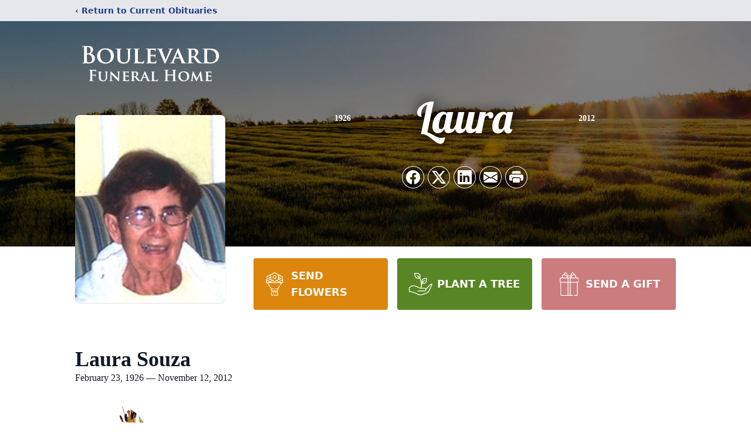

--- FILE ---
content_type: text/html; charset=utf-8
request_url: https://www.google.com/recaptcha/enterprise/anchor?ar=1&k=6Ld6664gAAAAALkZPXNru2fU0K4XcoWdksPvAr3u&co=aHR0cHM6Ly93d3cuYm91bGV2YXJkZmguY29tOjQ0Mw..&hl=en&type=image&v=N67nZn4AqZkNcbeMu4prBgzg&theme=light&size=invisible&badge=bottomright&anchor-ms=20000&execute-ms=30000&cb=rn6xwfs8bzhz
body_size: 48846
content:
<!DOCTYPE HTML><html dir="ltr" lang="en"><head><meta http-equiv="Content-Type" content="text/html; charset=UTF-8">
<meta http-equiv="X-UA-Compatible" content="IE=edge">
<title>reCAPTCHA</title>
<style type="text/css">
/* cyrillic-ext */
@font-face {
  font-family: 'Roboto';
  font-style: normal;
  font-weight: 400;
  font-stretch: 100%;
  src: url(//fonts.gstatic.com/s/roboto/v48/KFO7CnqEu92Fr1ME7kSn66aGLdTylUAMa3GUBHMdazTgWw.woff2) format('woff2');
  unicode-range: U+0460-052F, U+1C80-1C8A, U+20B4, U+2DE0-2DFF, U+A640-A69F, U+FE2E-FE2F;
}
/* cyrillic */
@font-face {
  font-family: 'Roboto';
  font-style: normal;
  font-weight: 400;
  font-stretch: 100%;
  src: url(//fonts.gstatic.com/s/roboto/v48/KFO7CnqEu92Fr1ME7kSn66aGLdTylUAMa3iUBHMdazTgWw.woff2) format('woff2');
  unicode-range: U+0301, U+0400-045F, U+0490-0491, U+04B0-04B1, U+2116;
}
/* greek-ext */
@font-face {
  font-family: 'Roboto';
  font-style: normal;
  font-weight: 400;
  font-stretch: 100%;
  src: url(//fonts.gstatic.com/s/roboto/v48/KFO7CnqEu92Fr1ME7kSn66aGLdTylUAMa3CUBHMdazTgWw.woff2) format('woff2');
  unicode-range: U+1F00-1FFF;
}
/* greek */
@font-face {
  font-family: 'Roboto';
  font-style: normal;
  font-weight: 400;
  font-stretch: 100%;
  src: url(//fonts.gstatic.com/s/roboto/v48/KFO7CnqEu92Fr1ME7kSn66aGLdTylUAMa3-UBHMdazTgWw.woff2) format('woff2');
  unicode-range: U+0370-0377, U+037A-037F, U+0384-038A, U+038C, U+038E-03A1, U+03A3-03FF;
}
/* math */
@font-face {
  font-family: 'Roboto';
  font-style: normal;
  font-weight: 400;
  font-stretch: 100%;
  src: url(//fonts.gstatic.com/s/roboto/v48/KFO7CnqEu92Fr1ME7kSn66aGLdTylUAMawCUBHMdazTgWw.woff2) format('woff2');
  unicode-range: U+0302-0303, U+0305, U+0307-0308, U+0310, U+0312, U+0315, U+031A, U+0326-0327, U+032C, U+032F-0330, U+0332-0333, U+0338, U+033A, U+0346, U+034D, U+0391-03A1, U+03A3-03A9, U+03B1-03C9, U+03D1, U+03D5-03D6, U+03F0-03F1, U+03F4-03F5, U+2016-2017, U+2034-2038, U+203C, U+2040, U+2043, U+2047, U+2050, U+2057, U+205F, U+2070-2071, U+2074-208E, U+2090-209C, U+20D0-20DC, U+20E1, U+20E5-20EF, U+2100-2112, U+2114-2115, U+2117-2121, U+2123-214F, U+2190, U+2192, U+2194-21AE, U+21B0-21E5, U+21F1-21F2, U+21F4-2211, U+2213-2214, U+2216-22FF, U+2308-230B, U+2310, U+2319, U+231C-2321, U+2336-237A, U+237C, U+2395, U+239B-23B7, U+23D0, U+23DC-23E1, U+2474-2475, U+25AF, U+25B3, U+25B7, U+25BD, U+25C1, U+25CA, U+25CC, U+25FB, U+266D-266F, U+27C0-27FF, U+2900-2AFF, U+2B0E-2B11, U+2B30-2B4C, U+2BFE, U+3030, U+FF5B, U+FF5D, U+1D400-1D7FF, U+1EE00-1EEFF;
}
/* symbols */
@font-face {
  font-family: 'Roboto';
  font-style: normal;
  font-weight: 400;
  font-stretch: 100%;
  src: url(//fonts.gstatic.com/s/roboto/v48/KFO7CnqEu92Fr1ME7kSn66aGLdTylUAMaxKUBHMdazTgWw.woff2) format('woff2');
  unicode-range: U+0001-000C, U+000E-001F, U+007F-009F, U+20DD-20E0, U+20E2-20E4, U+2150-218F, U+2190, U+2192, U+2194-2199, U+21AF, U+21E6-21F0, U+21F3, U+2218-2219, U+2299, U+22C4-22C6, U+2300-243F, U+2440-244A, U+2460-24FF, U+25A0-27BF, U+2800-28FF, U+2921-2922, U+2981, U+29BF, U+29EB, U+2B00-2BFF, U+4DC0-4DFF, U+FFF9-FFFB, U+10140-1018E, U+10190-1019C, U+101A0, U+101D0-101FD, U+102E0-102FB, U+10E60-10E7E, U+1D2C0-1D2D3, U+1D2E0-1D37F, U+1F000-1F0FF, U+1F100-1F1AD, U+1F1E6-1F1FF, U+1F30D-1F30F, U+1F315, U+1F31C, U+1F31E, U+1F320-1F32C, U+1F336, U+1F378, U+1F37D, U+1F382, U+1F393-1F39F, U+1F3A7-1F3A8, U+1F3AC-1F3AF, U+1F3C2, U+1F3C4-1F3C6, U+1F3CA-1F3CE, U+1F3D4-1F3E0, U+1F3ED, U+1F3F1-1F3F3, U+1F3F5-1F3F7, U+1F408, U+1F415, U+1F41F, U+1F426, U+1F43F, U+1F441-1F442, U+1F444, U+1F446-1F449, U+1F44C-1F44E, U+1F453, U+1F46A, U+1F47D, U+1F4A3, U+1F4B0, U+1F4B3, U+1F4B9, U+1F4BB, U+1F4BF, U+1F4C8-1F4CB, U+1F4D6, U+1F4DA, U+1F4DF, U+1F4E3-1F4E6, U+1F4EA-1F4ED, U+1F4F7, U+1F4F9-1F4FB, U+1F4FD-1F4FE, U+1F503, U+1F507-1F50B, U+1F50D, U+1F512-1F513, U+1F53E-1F54A, U+1F54F-1F5FA, U+1F610, U+1F650-1F67F, U+1F687, U+1F68D, U+1F691, U+1F694, U+1F698, U+1F6AD, U+1F6B2, U+1F6B9-1F6BA, U+1F6BC, U+1F6C6-1F6CF, U+1F6D3-1F6D7, U+1F6E0-1F6EA, U+1F6F0-1F6F3, U+1F6F7-1F6FC, U+1F700-1F7FF, U+1F800-1F80B, U+1F810-1F847, U+1F850-1F859, U+1F860-1F887, U+1F890-1F8AD, U+1F8B0-1F8BB, U+1F8C0-1F8C1, U+1F900-1F90B, U+1F93B, U+1F946, U+1F984, U+1F996, U+1F9E9, U+1FA00-1FA6F, U+1FA70-1FA7C, U+1FA80-1FA89, U+1FA8F-1FAC6, U+1FACE-1FADC, U+1FADF-1FAE9, U+1FAF0-1FAF8, U+1FB00-1FBFF;
}
/* vietnamese */
@font-face {
  font-family: 'Roboto';
  font-style: normal;
  font-weight: 400;
  font-stretch: 100%;
  src: url(//fonts.gstatic.com/s/roboto/v48/KFO7CnqEu92Fr1ME7kSn66aGLdTylUAMa3OUBHMdazTgWw.woff2) format('woff2');
  unicode-range: U+0102-0103, U+0110-0111, U+0128-0129, U+0168-0169, U+01A0-01A1, U+01AF-01B0, U+0300-0301, U+0303-0304, U+0308-0309, U+0323, U+0329, U+1EA0-1EF9, U+20AB;
}
/* latin-ext */
@font-face {
  font-family: 'Roboto';
  font-style: normal;
  font-weight: 400;
  font-stretch: 100%;
  src: url(//fonts.gstatic.com/s/roboto/v48/KFO7CnqEu92Fr1ME7kSn66aGLdTylUAMa3KUBHMdazTgWw.woff2) format('woff2');
  unicode-range: U+0100-02BA, U+02BD-02C5, U+02C7-02CC, U+02CE-02D7, U+02DD-02FF, U+0304, U+0308, U+0329, U+1D00-1DBF, U+1E00-1E9F, U+1EF2-1EFF, U+2020, U+20A0-20AB, U+20AD-20C0, U+2113, U+2C60-2C7F, U+A720-A7FF;
}
/* latin */
@font-face {
  font-family: 'Roboto';
  font-style: normal;
  font-weight: 400;
  font-stretch: 100%;
  src: url(//fonts.gstatic.com/s/roboto/v48/KFO7CnqEu92Fr1ME7kSn66aGLdTylUAMa3yUBHMdazQ.woff2) format('woff2');
  unicode-range: U+0000-00FF, U+0131, U+0152-0153, U+02BB-02BC, U+02C6, U+02DA, U+02DC, U+0304, U+0308, U+0329, U+2000-206F, U+20AC, U+2122, U+2191, U+2193, U+2212, U+2215, U+FEFF, U+FFFD;
}
/* cyrillic-ext */
@font-face {
  font-family: 'Roboto';
  font-style: normal;
  font-weight: 500;
  font-stretch: 100%;
  src: url(//fonts.gstatic.com/s/roboto/v48/KFO7CnqEu92Fr1ME7kSn66aGLdTylUAMa3GUBHMdazTgWw.woff2) format('woff2');
  unicode-range: U+0460-052F, U+1C80-1C8A, U+20B4, U+2DE0-2DFF, U+A640-A69F, U+FE2E-FE2F;
}
/* cyrillic */
@font-face {
  font-family: 'Roboto';
  font-style: normal;
  font-weight: 500;
  font-stretch: 100%;
  src: url(//fonts.gstatic.com/s/roboto/v48/KFO7CnqEu92Fr1ME7kSn66aGLdTylUAMa3iUBHMdazTgWw.woff2) format('woff2');
  unicode-range: U+0301, U+0400-045F, U+0490-0491, U+04B0-04B1, U+2116;
}
/* greek-ext */
@font-face {
  font-family: 'Roboto';
  font-style: normal;
  font-weight: 500;
  font-stretch: 100%;
  src: url(//fonts.gstatic.com/s/roboto/v48/KFO7CnqEu92Fr1ME7kSn66aGLdTylUAMa3CUBHMdazTgWw.woff2) format('woff2');
  unicode-range: U+1F00-1FFF;
}
/* greek */
@font-face {
  font-family: 'Roboto';
  font-style: normal;
  font-weight: 500;
  font-stretch: 100%;
  src: url(//fonts.gstatic.com/s/roboto/v48/KFO7CnqEu92Fr1ME7kSn66aGLdTylUAMa3-UBHMdazTgWw.woff2) format('woff2');
  unicode-range: U+0370-0377, U+037A-037F, U+0384-038A, U+038C, U+038E-03A1, U+03A3-03FF;
}
/* math */
@font-face {
  font-family: 'Roboto';
  font-style: normal;
  font-weight: 500;
  font-stretch: 100%;
  src: url(//fonts.gstatic.com/s/roboto/v48/KFO7CnqEu92Fr1ME7kSn66aGLdTylUAMawCUBHMdazTgWw.woff2) format('woff2');
  unicode-range: U+0302-0303, U+0305, U+0307-0308, U+0310, U+0312, U+0315, U+031A, U+0326-0327, U+032C, U+032F-0330, U+0332-0333, U+0338, U+033A, U+0346, U+034D, U+0391-03A1, U+03A3-03A9, U+03B1-03C9, U+03D1, U+03D5-03D6, U+03F0-03F1, U+03F4-03F5, U+2016-2017, U+2034-2038, U+203C, U+2040, U+2043, U+2047, U+2050, U+2057, U+205F, U+2070-2071, U+2074-208E, U+2090-209C, U+20D0-20DC, U+20E1, U+20E5-20EF, U+2100-2112, U+2114-2115, U+2117-2121, U+2123-214F, U+2190, U+2192, U+2194-21AE, U+21B0-21E5, U+21F1-21F2, U+21F4-2211, U+2213-2214, U+2216-22FF, U+2308-230B, U+2310, U+2319, U+231C-2321, U+2336-237A, U+237C, U+2395, U+239B-23B7, U+23D0, U+23DC-23E1, U+2474-2475, U+25AF, U+25B3, U+25B7, U+25BD, U+25C1, U+25CA, U+25CC, U+25FB, U+266D-266F, U+27C0-27FF, U+2900-2AFF, U+2B0E-2B11, U+2B30-2B4C, U+2BFE, U+3030, U+FF5B, U+FF5D, U+1D400-1D7FF, U+1EE00-1EEFF;
}
/* symbols */
@font-face {
  font-family: 'Roboto';
  font-style: normal;
  font-weight: 500;
  font-stretch: 100%;
  src: url(//fonts.gstatic.com/s/roboto/v48/KFO7CnqEu92Fr1ME7kSn66aGLdTylUAMaxKUBHMdazTgWw.woff2) format('woff2');
  unicode-range: U+0001-000C, U+000E-001F, U+007F-009F, U+20DD-20E0, U+20E2-20E4, U+2150-218F, U+2190, U+2192, U+2194-2199, U+21AF, U+21E6-21F0, U+21F3, U+2218-2219, U+2299, U+22C4-22C6, U+2300-243F, U+2440-244A, U+2460-24FF, U+25A0-27BF, U+2800-28FF, U+2921-2922, U+2981, U+29BF, U+29EB, U+2B00-2BFF, U+4DC0-4DFF, U+FFF9-FFFB, U+10140-1018E, U+10190-1019C, U+101A0, U+101D0-101FD, U+102E0-102FB, U+10E60-10E7E, U+1D2C0-1D2D3, U+1D2E0-1D37F, U+1F000-1F0FF, U+1F100-1F1AD, U+1F1E6-1F1FF, U+1F30D-1F30F, U+1F315, U+1F31C, U+1F31E, U+1F320-1F32C, U+1F336, U+1F378, U+1F37D, U+1F382, U+1F393-1F39F, U+1F3A7-1F3A8, U+1F3AC-1F3AF, U+1F3C2, U+1F3C4-1F3C6, U+1F3CA-1F3CE, U+1F3D4-1F3E0, U+1F3ED, U+1F3F1-1F3F3, U+1F3F5-1F3F7, U+1F408, U+1F415, U+1F41F, U+1F426, U+1F43F, U+1F441-1F442, U+1F444, U+1F446-1F449, U+1F44C-1F44E, U+1F453, U+1F46A, U+1F47D, U+1F4A3, U+1F4B0, U+1F4B3, U+1F4B9, U+1F4BB, U+1F4BF, U+1F4C8-1F4CB, U+1F4D6, U+1F4DA, U+1F4DF, U+1F4E3-1F4E6, U+1F4EA-1F4ED, U+1F4F7, U+1F4F9-1F4FB, U+1F4FD-1F4FE, U+1F503, U+1F507-1F50B, U+1F50D, U+1F512-1F513, U+1F53E-1F54A, U+1F54F-1F5FA, U+1F610, U+1F650-1F67F, U+1F687, U+1F68D, U+1F691, U+1F694, U+1F698, U+1F6AD, U+1F6B2, U+1F6B9-1F6BA, U+1F6BC, U+1F6C6-1F6CF, U+1F6D3-1F6D7, U+1F6E0-1F6EA, U+1F6F0-1F6F3, U+1F6F7-1F6FC, U+1F700-1F7FF, U+1F800-1F80B, U+1F810-1F847, U+1F850-1F859, U+1F860-1F887, U+1F890-1F8AD, U+1F8B0-1F8BB, U+1F8C0-1F8C1, U+1F900-1F90B, U+1F93B, U+1F946, U+1F984, U+1F996, U+1F9E9, U+1FA00-1FA6F, U+1FA70-1FA7C, U+1FA80-1FA89, U+1FA8F-1FAC6, U+1FACE-1FADC, U+1FADF-1FAE9, U+1FAF0-1FAF8, U+1FB00-1FBFF;
}
/* vietnamese */
@font-face {
  font-family: 'Roboto';
  font-style: normal;
  font-weight: 500;
  font-stretch: 100%;
  src: url(//fonts.gstatic.com/s/roboto/v48/KFO7CnqEu92Fr1ME7kSn66aGLdTylUAMa3OUBHMdazTgWw.woff2) format('woff2');
  unicode-range: U+0102-0103, U+0110-0111, U+0128-0129, U+0168-0169, U+01A0-01A1, U+01AF-01B0, U+0300-0301, U+0303-0304, U+0308-0309, U+0323, U+0329, U+1EA0-1EF9, U+20AB;
}
/* latin-ext */
@font-face {
  font-family: 'Roboto';
  font-style: normal;
  font-weight: 500;
  font-stretch: 100%;
  src: url(//fonts.gstatic.com/s/roboto/v48/KFO7CnqEu92Fr1ME7kSn66aGLdTylUAMa3KUBHMdazTgWw.woff2) format('woff2');
  unicode-range: U+0100-02BA, U+02BD-02C5, U+02C7-02CC, U+02CE-02D7, U+02DD-02FF, U+0304, U+0308, U+0329, U+1D00-1DBF, U+1E00-1E9F, U+1EF2-1EFF, U+2020, U+20A0-20AB, U+20AD-20C0, U+2113, U+2C60-2C7F, U+A720-A7FF;
}
/* latin */
@font-face {
  font-family: 'Roboto';
  font-style: normal;
  font-weight: 500;
  font-stretch: 100%;
  src: url(//fonts.gstatic.com/s/roboto/v48/KFO7CnqEu92Fr1ME7kSn66aGLdTylUAMa3yUBHMdazQ.woff2) format('woff2');
  unicode-range: U+0000-00FF, U+0131, U+0152-0153, U+02BB-02BC, U+02C6, U+02DA, U+02DC, U+0304, U+0308, U+0329, U+2000-206F, U+20AC, U+2122, U+2191, U+2193, U+2212, U+2215, U+FEFF, U+FFFD;
}
/* cyrillic-ext */
@font-face {
  font-family: 'Roboto';
  font-style: normal;
  font-weight: 900;
  font-stretch: 100%;
  src: url(//fonts.gstatic.com/s/roboto/v48/KFO7CnqEu92Fr1ME7kSn66aGLdTylUAMa3GUBHMdazTgWw.woff2) format('woff2');
  unicode-range: U+0460-052F, U+1C80-1C8A, U+20B4, U+2DE0-2DFF, U+A640-A69F, U+FE2E-FE2F;
}
/* cyrillic */
@font-face {
  font-family: 'Roboto';
  font-style: normal;
  font-weight: 900;
  font-stretch: 100%;
  src: url(//fonts.gstatic.com/s/roboto/v48/KFO7CnqEu92Fr1ME7kSn66aGLdTylUAMa3iUBHMdazTgWw.woff2) format('woff2');
  unicode-range: U+0301, U+0400-045F, U+0490-0491, U+04B0-04B1, U+2116;
}
/* greek-ext */
@font-face {
  font-family: 'Roboto';
  font-style: normal;
  font-weight: 900;
  font-stretch: 100%;
  src: url(//fonts.gstatic.com/s/roboto/v48/KFO7CnqEu92Fr1ME7kSn66aGLdTylUAMa3CUBHMdazTgWw.woff2) format('woff2');
  unicode-range: U+1F00-1FFF;
}
/* greek */
@font-face {
  font-family: 'Roboto';
  font-style: normal;
  font-weight: 900;
  font-stretch: 100%;
  src: url(//fonts.gstatic.com/s/roboto/v48/KFO7CnqEu92Fr1ME7kSn66aGLdTylUAMa3-UBHMdazTgWw.woff2) format('woff2');
  unicode-range: U+0370-0377, U+037A-037F, U+0384-038A, U+038C, U+038E-03A1, U+03A3-03FF;
}
/* math */
@font-face {
  font-family: 'Roboto';
  font-style: normal;
  font-weight: 900;
  font-stretch: 100%;
  src: url(//fonts.gstatic.com/s/roboto/v48/KFO7CnqEu92Fr1ME7kSn66aGLdTylUAMawCUBHMdazTgWw.woff2) format('woff2');
  unicode-range: U+0302-0303, U+0305, U+0307-0308, U+0310, U+0312, U+0315, U+031A, U+0326-0327, U+032C, U+032F-0330, U+0332-0333, U+0338, U+033A, U+0346, U+034D, U+0391-03A1, U+03A3-03A9, U+03B1-03C9, U+03D1, U+03D5-03D6, U+03F0-03F1, U+03F4-03F5, U+2016-2017, U+2034-2038, U+203C, U+2040, U+2043, U+2047, U+2050, U+2057, U+205F, U+2070-2071, U+2074-208E, U+2090-209C, U+20D0-20DC, U+20E1, U+20E5-20EF, U+2100-2112, U+2114-2115, U+2117-2121, U+2123-214F, U+2190, U+2192, U+2194-21AE, U+21B0-21E5, U+21F1-21F2, U+21F4-2211, U+2213-2214, U+2216-22FF, U+2308-230B, U+2310, U+2319, U+231C-2321, U+2336-237A, U+237C, U+2395, U+239B-23B7, U+23D0, U+23DC-23E1, U+2474-2475, U+25AF, U+25B3, U+25B7, U+25BD, U+25C1, U+25CA, U+25CC, U+25FB, U+266D-266F, U+27C0-27FF, U+2900-2AFF, U+2B0E-2B11, U+2B30-2B4C, U+2BFE, U+3030, U+FF5B, U+FF5D, U+1D400-1D7FF, U+1EE00-1EEFF;
}
/* symbols */
@font-face {
  font-family: 'Roboto';
  font-style: normal;
  font-weight: 900;
  font-stretch: 100%;
  src: url(//fonts.gstatic.com/s/roboto/v48/KFO7CnqEu92Fr1ME7kSn66aGLdTylUAMaxKUBHMdazTgWw.woff2) format('woff2');
  unicode-range: U+0001-000C, U+000E-001F, U+007F-009F, U+20DD-20E0, U+20E2-20E4, U+2150-218F, U+2190, U+2192, U+2194-2199, U+21AF, U+21E6-21F0, U+21F3, U+2218-2219, U+2299, U+22C4-22C6, U+2300-243F, U+2440-244A, U+2460-24FF, U+25A0-27BF, U+2800-28FF, U+2921-2922, U+2981, U+29BF, U+29EB, U+2B00-2BFF, U+4DC0-4DFF, U+FFF9-FFFB, U+10140-1018E, U+10190-1019C, U+101A0, U+101D0-101FD, U+102E0-102FB, U+10E60-10E7E, U+1D2C0-1D2D3, U+1D2E0-1D37F, U+1F000-1F0FF, U+1F100-1F1AD, U+1F1E6-1F1FF, U+1F30D-1F30F, U+1F315, U+1F31C, U+1F31E, U+1F320-1F32C, U+1F336, U+1F378, U+1F37D, U+1F382, U+1F393-1F39F, U+1F3A7-1F3A8, U+1F3AC-1F3AF, U+1F3C2, U+1F3C4-1F3C6, U+1F3CA-1F3CE, U+1F3D4-1F3E0, U+1F3ED, U+1F3F1-1F3F3, U+1F3F5-1F3F7, U+1F408, U+1F415, U+1F41F, U+1F426, U+1F43F, U+1F441-1F442, U+1F444, U+1F446-1F449, U+1F44C-1F44E, U+1F453, U+1F46A, U+1F47D, U+1F4A3, U+1F4B0, U+1F4B3, U+1F4B9, U+1F4BB, U+1F4BF, U+1F4C8-1F4CB, U+1F4D6, U+1F4DA, U+1F4DF, U+1F4E3-1F4E6, U+1F4EA-1F4ED, U+1F4F7, U+1F4F9-1F4FB, U+1F4FD-1F4FE, U+1F503, U+1F507-1F50B, U+1F50D, U+1F512-1F513, U+1F53E-1F54A, U+1F54F-1F5FA, U+1F610, U+1F650-1F67F, U+1F687, U+1F68D, U+1F691, U+1F694, U+1F698, U+1F6AD, U+1F6B2, U+1F6B9-1F6BA, U+1F6BC, U+1F6C6-1F6CF, U+1F6D3-1F6D7, U+1F6E0-1F6EA, U+1F6F0-1F6F3, U+1F6F7-1F6FC, U+1F700-1F7FF, U+1F800-1F80B, U+1F810-1F847, U+1F850-1F859, U+1F860-1F887, U+1F890-1F8AD, U+1F8B0-1F8BB, U+1F8C0-1F8C1, U+1F900-1F90B, U+1F93B, U+1F946, U+1F984, U+1F996, U+1F9E9, U+1FA00-1FA6F, U+1FA70-1FA7C, U+1FA80-1FA89, U+1FA8F-1FAC6, U+1FACE-1FADC, U+1FADF-1FAE9, U+1FAF0-1FAF8, U+1FB00-1FBFF;
}
/* vietnamese */
@font-face {
  font-family: 'Roboto';
  font-style: normal;
  font-weight: 900;
  font-stretch: 100%;
  src: url(//fonts.gstatic.com/s/roboto/v48/KFO7CnqEu92Fr1ME7kSn66aGLdTylUAMa3OUBHMdazTgWw.woff2) format('woff2');
  unicode-range: U+0102-0103, U+0110-0111, U+0128-0129, U+0168-0169, U+01A0-01A1, U+01AF-01B0, U+0300-0301, U+0303-0304, U+0308-0309, U+0323, U+0329, U+1EA0-1EF9, U+20AB;
}
/* latin-ext */
@font-face {
  font-family: 'Roboto';
  font-style: normal;
  font-weight: 900;
  font-stretch: 100%;
  src: url(//fonts.gstatic.com/s/roboto/v48/KFO7CnqEu92Fr1ME7kSn66aGLdTylUAMa3KUBHMdazTgWw.woff2) format('woff2');
  unicode-range: U+0100-02BA, U+02BD-02C5, U+02C7-02CC, U+02CE-02D7, U+02DD-02FF, U+0304, U+0308, U+0329, U+1D00-1DBF, U+1E00-1E9F, U+1EF2-1EFF, U+2020, U+20A0-20AB, U+20AD-20C0, U+2113, U+2C60-2C7F, U+A720-A7FF;
}
/* latin */
@font-face {
  font-family: 'Roboto';
  font-style: normal;
  font-weight: 900;
  font-stretch: 100%;
  src: url(//fonts.gstatic.com/s/roboto/v48/KFO7CnqEu92Fr1ME7kSn66aGLdTylUAMa3yUBHMdazQ.woff2) format('woff2');
  unicode-range: U+0000-00FF, U+0131, U+0152-0153, U+02BB-02BC, U+02C6, U+02DA, U+02DC, U+0304, U+0308, U+0329, U+2000-206F, U+20AC, U+2122, U+2191, U+2193, U+2212, U+2215, U+FEFF, U+FFFD;
}

</style>
<link rel="stylesheet" type="text/css" href="https://www.gstatic.com/recaptcha/releases/N67nZn4AqZkNcbeMu4prBgzg/styles__ltr.css">
<script nonce="IDfLJAdYUF7JyDBg8_ABmg" type="text/javascript">window['__recaptcha_api'] = 'https://www.google.com/recaptcha/enterprise/';</script>
<script type="text/javascript" src="https://www.gstatic.com/recaptcha/releases/N67nZn4AqZkNcbeMu4prBgzg/recaptcha__en.js" nonce="IDfLJAdYUF7JyDBg8_ABmg">
      
    </script></head>
<body><div id="rc-anchor-alert" class="rc-anchor-alert"></div>
<input type="hidden" id="recaptcha-token" value="[base64]">
<script type="text/javascript" nonce="IDfLJAdYUF7JyDBg8_ABmg">
      recaptcha.anchor.Main.init("[\x22ainput\x22,[\x22bgdata\x22,\x22\x22,\[base64]/[base64]/[base64]/bmV3IHJbeF0oY1swXSk6RT09Mj9uZXcgclt4XShjWzBdLGNbMV0pOkU9PTM/bmV3IHJbeF0oY1swXSxjWzFdLGNbMl0pOkU9PTQ/[base64]/[base64]/[base64]/[base64]/[base64]/[base64]/[base64]/[base64]\x22,\[base64]\x22,\x22w6M1VkzCucKawrTClcOnwrgZJsOxw7bDqXkEwpXDpsOmwpHDoEgaB8K2wooCKBVJBcO5w6vDjsKGwpFAViJWw7EFw4XCkCvCnRFGb8Ozw6PCnBjCjsKbbMOkfcO9wql2wq5vFhUew5DCi1HCrMOQDMO/w7Vww61ZCcOCwqpUwqTDmhZMLhY1VHZIw7dvYsK+w4FRw6nDrsONw5AJw5TDs3TClsKOworDsSTDmCctw6skE0HDsUx/w5PDtkPCuzvCqMOPwqDCrcKMAMKlwohVwpYJZ2V7eHNaw4FNw7PDilfDscObwpbCsMKcwqDDiMKVTn1CGzYwNUh1A33DlMKvwr0Rw41vPsKna8O3w7PCr8OwEMO9wq/CgXs0BcOIAkXCkVACw4LDuwjCkE0tQsOIw4sSw7/[base64]/P8KXMzHCusKzG8Kowo3DpsOMw4gIw5LDo8OowrpCAzQhwr3DosO5XXzDkcOiXcOjwocqQMOlbWdJbzrDr8KrW8KswpPCgMOaWmHCkSnDpHfCtzJ6a8OQB8OlwrjDn8O7wp56wrpMVlx+OMO8woMBGcOrVRPCi8KMSlLDmAkjRGhmAUzCsMKAwrA/BRbCl8KSc2fDkB/CkMK2w7dlIsO3wrDCg8KDZcOTBVXDrcKowoMEwrDCrcKNw5rDrXbCgl4Mw70Vwo4Fw4vCm8KRwo/Dv8OZRsKtCsOsw7t+wrrDrsKmwrZ6w7zCrABQIsKXL8OEdVnCjsKSD3LCp8OAw5ckw7Zpw5M4AMONdMKew54Uw4vCgXzDvsK3wpvCqMO7Czgiw6YQUsKlZMKPUMK/asO6fxzCkwMVwpDDuMOZwrzCq3J4R8KceVg7VMOhw75zwqJCK07DswpDw6pTw53CisKew5QyE8OAwqzCs8OvJGnCr8K/w44vw7hOw4w7PsK0w71iw7dvBDjDjw7Cu8Klw6s9w440w4PCn8KvA8K/TwrDt8OmBsO7HGTCisKoBTTDplpWWQPDtiHDj0kOesOLCcK2wp/DvMKka8KJwrQrw6UNXHEcwroFw4DCtsOgbMKbw5wHwqgtMsK/wqvCncOgwr0MDcKCw5lSwo3Cs3zCuMOpw43CpcKLw5hCEcKCR8KdwqTDsgXCiMKDwq8gPDgObUbClcKZUk4KFMKYVU7Cr8OxwrDDvjMVw53DvUjCilPCliNVIMKtwrnCrnpJwqHCkyJPwpzCom/CsMKKPGgFwoTCucKGw63DpEbCv8OGIsOOdwozDjdtW8O4wqvDqFNCTSDDtMOOwpbDnMKwe8KJw4deczHClMOzOAQywonCnsOEw610w74qw63Co8O7enclW8OzBcOjw7fCsMO/[base64]/[base64]/DthHDkcKYw4kLwrbCslNxwpFFd8OHfMKFZMKHQlfDnCEGLAo5AMKHASszw6zDgEHDhsKww5fCtMKadRQtw48Ywr9XYXQ9w6PDnRTCncKoLnXCvzvCkGPCssKOHUsFGG4Bwq/DgsOoHsKGwp7ClsKxMMKrYcOfThzCsMOWYFrCvsKQKAd3wq0vditywp9FwooYDMO6wpkMw6bDkMOJwpAVL0rCjHxuClbDnnvDp8ONw6rDkMOQMsOCwonDsXBvw6dMY8Kgw5RwZVHDpsKAVMKCwoQ+wo9wC3E1F8Kpw5/DnMO3OcKiYMOxw4jCsTwCw7HCssKmGcKPLwrDtW4UwqrDm8KRwq/[base64]/wrx5wpchw4ZQw71uJCvCnCbCs8KBwqk9w7lSw6fCk2Aew6DClg/DrsK8w7/Clk/DiR3CjMODMwJrBsOhw69TwovCkMOFwpcewph2w6c+bsOXwpnDjcOWCUbChsOBwqMVw6/Dswgqw5/DvcKDOHsTUTfCrhVwTMOwfVnDlsKCwojCnynCqMO2w4DCu8KnwrQqQsKydsKGC8OPwozDqmJDwr5gwonCgksEQ8KqR8KHWDbClmY1E8Kzwp/[base64]/CgkklRSDDrMOsEFzDgArCp8KBw67Do1VgZmkyw6HDqUvCmxdLOEZ4w57Cri5eWSJPFsKGVMOhLSnDs8K8ZsOLw64LZkcmwprCjcOeZcKVNSZNNMOiw6nCnzjCo1B/wprDocOLwq/CgMOOw6rCkcKfwocOw5zCl8KbBMOmwqPDoRQ6woYvSzDCgMKWw7LDmcKqPMODb3rCpMO0XTXDqF3CoMK3w7stKcK8w7nDkgTCp8ObNh8ZMMOJXsO7wpDCqMKtwp04w6nDmGIdwp/[base64]/[base64]/wrLDjyg6a8OyP8Oew6gCw5FbQxbDg8K6w7XDmwUYwoPDmE1qw6PDsxF7w7rDvUoKwpl1Lm/Cgx/Ds8OCwofCksK6wqd0w57ChMKASgXDu8KObcKYwpphwoF1w4LClBAxwrAcwqjDtQVkw5XDlMO4wo9uQmTDln0cw6rCj2HDvXrCqcKVPMK+dsK7wr/Cv8KdwpXCssKMIcKewrHDgcOsw7B5w4IETSAhEWEWUsKXQQ3Dk8O8I8KIwpgnCUlvw5BIAsOmRMKyb8OIwoY9wq16RcOnwptgYcKIw5UlwoxjHMKOBcOiCsOfTmApwrvDsGLDoMKzwp/[base64]/[base64]/XcOkMsK9w6hBwoQgw7bCjQglwqPDlmJdwoLCqnVNw47DkEhRf2FuTsKlw7s1PsKJJcOPSsKIGsOYZFMswpZOGhbCh8OFwoDDiiTClQIQwrhxN8O/LMK+w7TDqWFnRMOOw6TCumA1woPCpMOowr8zw7rCisKbO23Cl8OOZ2Yjw7LCjsK8w5c8wp4vw5LDkF14woLDnwMiw6PCoMOAJMKiwoZvesKZwrJCw5waw4PDnMOaw6dqLsODw6jCn8Knw7BZwpDCicK6w67DuXnDjz0gMzTDukZufRxeLcOmV8OCwrI/[base64]/wp8eGRF/Y8KQLDnCjcO/w6AKw5zCpsKQwoxZKS7DpmvDoThxw7E5woESHh8lwptyQDXCmy8Lw6HChsKxfQlKwqB/w4s0wrzDvxzDghbCpsOcw73DtMKNByIVY8KSwrfDpSrCpiZce8KPBcOnw5VXH8OfwoHDjMKmwpLDvcKyFhVANAXDg2HDr8ONwqfDk1Yew67CrsKdGXnDkMOIQMOMH8KOwofDvSLDqyxnUV7CkEUiwo/CkhRpVsKuN8KCN1rDrWDDlDkuaMKkPMO6wpPDg24TwobCmcKCw4tJNx3Dv2hEDRzDtUkKwpDDvyXCpVrCvnRSwp40wobChk1oBHIMdcKMPEssa8O+w4ANwrphwpMJwoYnSxXDgC5tJcOBesORw4XCr8OEw6jCr0cwc8OSw7wMaMOLVXU7Vgszwq0Vw4lcwp/[base64]/DgMOAw7JhwqZzwpEKWh3DqGHDuxYNw4vDoMO2TsO+dkk+w40QwpPCrcOswozCqcKFw6LDmcKWwqBvw4BjWXYvwpwQNMOrw7bDsx5ECR4NecOiwp3DmMORFUDDtmXDhhRmFsKlwrfDiMKawrvCuVhywqTCj8OEMcObw6kEdC/DgcO+cCkSw7XDtDHDrzJbwqttHWxlcWTCnE3CgMK4ICnDrcKQwpVRcsKbw73CgMOxwoHCm8Ogwp7DlmTCgU7CpMOgSFfDtsOOaCzCocOfwo7Csj7DtMKDLn7CrcKdbcOHw5bDkQzClR5/wqReJUrCucKYC8KaV8KsVMO/X8O4wrI+BQXCjC7DqcKvI8K4w47DqSfClHMAw6HCkMOcwoPDt8KcPSnCoMOTw6MKXQDCgsK0eEFLSFfDssKSUDMydsKKKsK2csKCw4TCi8OMdsOjW8OzwoEuE3jDpsOzwrfCpcKBw4pVwqDDsgdsN8OxBxjCvsK3XyBdwrtdwpt1XsKzw5V8wqBwwoHCmh/[base64]/CnmM3wq3CuzjCu3HDrcKqWcOEHMKYNsKHw5s7w4fDgFbDo8KuwqdNw6FZOBUhw6pEVC4uw7w8wqEVw7Q7w63DgMOaY8Okw5XDuMKGfMK7PXp8YMKRJwjCqnPDrCTDnsOTXcOWTsOOwrUywrfCj0rCvMKtwpnDgcOeOXdQwp1iwpHDvMKgwqI/W3l9BMKMcQ3CisKkZFHCo8KgRcK+E3/[base64]/CgsOZwojDmMOIw7PCgMK9wqdhP3/Dt8OlecKRw47CtDZrZ8Kiw4dIDmTCt8OZwrvDrQzDhMKFPgXDkjzCqUVPe8OgHx/DmMKKwqw5w7vCkh8fCU9hR8KqwqBNTMKOw5VDUFHCksKFRmTDs8O0w4lRwo3Dv8Kow41RYwgnw6fCoQZcw4hqBDg4w53DiMKgw4DDq8OxwpsywoDCvzccwr7Cl8K5FMO0w75zZ8OcJQzCpX/CpsOsw6HCpnNYasO1wp0mJGgaWk/CnMOiZzHDmsOpwqlUw4IPfk/ClQAfwpTDn8Kvw4XCs8KNw4xDVFsHckM8JjXCucOsQU1ww4jChwzChmEYwo4ewrkjwrjDvsO0wocqw7XCmcOjwrHDoxTDj2fDqTETwp9gPDLCmMOlw6DCl8Kyw4TCqMOUdcKpUcOfw5DCv13CpMK8wqJRwoLCqHxLwpnDkMKjHB4uwo3CuWjDlxvCgMOxwo/CkmEJwoNNwqfDhcO1A8KJd8O5UVJjGQ43c8K2wpIzwrAjWkhwZMKQN3MgBhzCpxNuT8KsBDEmLsKEBFnCsXrCjFUBw6hMwonCr8K4wq1vwofDgQVINgNvwr3Ck8OQw4rCtWDDgiHDisKwwq5Gw6DCqj9Kwr/DvCDDssK/woPDmWkqwqEAw6RXw6jDml/Dnk/Dt3HCt8KBNxDCtMO8wo/CoHMRwr4WfsKRwqpZBcKmesOPwr7Cu8OGLXXDisKYw5pTw6tNw5rClAlafH3DlcOxw7TCnR9sScOCwobCssKVfxPDh8Oow7tOf8Ozw4U5asK0w5MEO8KzUi7DpsKyIcOnUlvDukNMwr4rB1fDisKYwqfDosOdwrjDjcOxQGI/[base64]/EFlyBMOMP23Dh8KBwrHCh8OQfcK+w6jDiCvDv8OVwqbDpERQw7zCqsKdMMOrMMKSenlBFcKqSBhxLC3CrGtzw6hdIRtdLsOXw4HCnmDDlUXDsMONIMOPesOOwqXCpsKvwpXDkCwSw5R+w6o3YkAWwrTDhcKGPFQRCcOUwqJ/[base64]/wrbDjMOGwrHDkcK+NsKnIyQnDTRVUcO6w5hPw6BywqwkwqbChQwLSmd5X8KuKsKyanLCh8Olfn1iwojCvsOTw7HCg27Dn1nCqcOvwpvCmcKmw4w/[base64]/Dr8OFacObw5rDnRvCqcOVwr8wIsOVDjrCoMOEDEZOOMOCw6TCrwLDosOGMFojwoXDilfCrcOawojDtMOyWSbDqcK3wrLChHjCtHogwrvDqMOtwoISw5UYwpDCk8K8wp7DnVrDn8K1wqnDjGhlwppMw5MLwp7Dn8KvQMKRw5EJOMOSc8OpcC/Cs8OPwpkBw4/DljXCpCthawLCvkY7wr7Ckk5nYXPDgjfCm8O8G8Khwp1EPwTDv8KCaUo7w4vDvMO/w7DCv8OnI8O2wpxqDmnCj8OWRkE0w5vCrmDCscOgw6vDr2DClHfCu8KzF0Z0EsOKw6c6JxfDpcKswoF8R0TCkMKaUMKiOAUKPMK5fTwaRcO+NMKkJQ0FacKowr/DqsKXSsO7ckoqwqXDvxQEwoHDlwHDncKEw74bDljDvsKcQMKeEsONa8KRDS1Pw49qw4DCtD7DpsKYHmzCrMOwwoDDgsKQCsKgFmsPF8KYw4jDnQU8WHgNwp/DhcOJOMOEEkh4BsOpwrDDvMKNw41owo7DtMOVAzfDmFpaUDEFWMOuw7dvwqDDu0HDjMKmA8OfdMOxYgx0wqtEcgJeX2Z2woIqw6XDoMKNJcKYwrvClEHCiMOUC8OTw5YGw4ACw48YfUxoQwbDvzd3QcKqwrBLZzLDksO0b0Bbw5FsTsOSFMOhQyg6w4EUAMO/w4rCs8KyeR/CjcOqFlgzw4g2ew1QdMKMwofClGl7HcO8w7bDr8KbwoDDninDkcO+w7nDrMOqeMOKwrXCqMOCKMKmwpDDs8Obw7REX8KrwpAkw4DCkhwcwqkOw68cwokjaFLCtDF3w7YScsOnSMOaW8Klw6t4CcKKfMO2w7fCp8KfGMKLw7fCsjgPXB/CrHnDqRDCo8Khwr9xw6R0wrEXSsKxwqtMw4JvNk/Ci8OOwpHCjsOIwqLDv8OOwoPDvGzCicKLw4pRw6wuw5XDp0zCozHCnSgINMOVw4lqwrLDqRbDok/[base64]/Cugl6wqEMwpzCr0LCh35HBsObZ3nCo8Ktw7MTJCfCvB/CkjRGwp3CpsKae8Ovw7lkw6jCrsKyHngINMORw6LCsMK2f8OwRDnDkhYWbsKOw4fCkz9Bwqw/wrkaalbDjsOaBzLDoVggaMOdw4QGTUnCtnLDo8K6w57DqDLCvsKzwpgWwqLDmitwBXc0YVRxw5sYw6nCgkHCrC7DsgpEw4JgDkouPFzDtcOpK8K2w4oWAQp6URHDkcKGaEFBbhQ1RMO1c8KUfA5qADzChcOrU8K/HGFjRCR2Rgo0wrjDk3VdMMKwwrLCgXjCnC54w58CwolQLRMEw73CglnCs2nDkMK4w7Zbw4oQZ8Oew7cpw6DCnsKTJxPDusOxU8O3FcKcwrbDgMOiw47CgCHDjjkPEzPDkD5cKzvCu8O0w7YJw4jDk8K3wqHDkVUDwrUSPW/DoDQrwq/DrifCj2J7wqPDjnHCgB3CosKTw4gZD8O+GcKZw7LDlsKecUAqwobDqMO+DjsQesO3eg/DiSAkwqzDglBxPMOFwqwNTzLDi1Z3w4vDncOKwplcwrtLwq3DncKgwoROBWnCnRwkwrouw5zCsMOdVMOqwrrCnMKFVDBtw6d7AsKeXknDpWZxLEvCscKFCUjDm8KfwqHDrB9Rw6HDvMOJwrlFwpbCisKPw4fCrsK1NMKxXHNIU8Oqwpw7GC/DusOiw4rCuVfCvMKJw5bCqsKoFVVWaE3CrRjCh8OeBT7DgmPDkSrDvcOcw5RPwoZ1w6/Cv8K3wprCi8KSf2fDlcOUw6JDHiw9wpgqGMOlKsKHBMKBwpF2wpPDh8Oew7B9asKlwoHDmX0+wpnDr8O8R8KSwoQmeMOIU8OJXMORNMOfwpjDhQHDg8KKD8KzRTDCjwfDm3YrwqZ5w53CrU/CpXHCqcK9DcKuSjPDu8KkPMK2Q8KPLCDDh8KswqDDpF0ICMO3E8Kxw6PDmTzDk8KhwojCjsKDY8KQw4rCoMO1w7HDmT4zNMK6WcOdBjgwQ8OfTiTDjxLDuMKEcMKxSsKvwqzCrMO6OybCssKdwrXCmRVew6/[base64]/WcKTBsOSw7rCgcO5VWfDmMKVV8O9wppVFsKzwqd3w6LDg0FeQ8KvSVJba8Ojw5Vuw4DCgCnDj28tKknDmsK9wpwnwrXCoF7Ch8KIwr5Iw7x0MyjCsABpwozCsMKrO8KAw4dtw6d/e8OZeVwMw6DCgxjDm8O/w6szEGg6f23Cn3nCqB8wwr3DmhXCs8OhaWLCrcOAfF/[base64]/c8K+w79Rw67DlsKAwrnCvcKXwr3Cl8KPVzLDiABTScKiNmlQVMOWPsKQwqbDucOtazrDrEjDnSTCsk9Iw49nw5QbL8OmwozDqXwnJkZow6E2IXBjwo/Dmx0yw402w51awrhrIcOlY3I5wqzDqkPDnMOewp/Cg8OgwqBxCRHCrnofw67CmsO1wpINwpcOwpDCoXrDuVbDh8OcVMKmw7I9WgdQU8OmYsKMQgtFWXdzV8OMOMOhc8KXw7V4ECFgwrTDtMOAf8OcQsOAwojCt8Ogw53CnkHCjCsNJcKnfMKDAcKiDsORXsOYw5QowpwPw4nDg8OpYRUVVcKPw6/Ck3jDjWB5HsKREiANEhLDnlAdWWvDliLDrsOkw4zCiUJOwqDCiWRUbX94VsOywqFyw6Fyw7gYBzXCthwPwp9DI2HCohPDlDnDisO+wp7Cszd3DMOoworCkcOnOl4SDWFKwpYaQcOHwp/CjXdswot3Yy8Pw7d0w6HCgyEuSRtxwotrXMOyWcKGwqHDpcK5w6V9w4fCmFHCpMOywpkSfMOswrQpwrpVEnVHw5oTb8KwRijDt8OmJcO5fMKzEMKEGsO2GRzCkMK/[base64]/DnQfCksO5aQYrw5DDrsKwPS3Dg3rDhTxlw4rChcOcOw1GGxwWwqQEwrvCsxYXwqd6fsOVw5cww4kuwpTCki5GwrtmwrXDqhR4GMKuD8OnMV7Cm2x1XMOCwqlZwpvDmT9BwqYJwrMcU8Oqw61Gw5XCoMKnwoEHHHrCgWvDtMOUR0DDr8OkJn7DjMKywrIkbDASPgZ/[base64]/[base64]/wrrDlsKnwqp+wpFWw53DpBpHemrCv8OzasOsw5pDw7PDiC3ClnERw6tow7HCqCbDoCFIDcOVBnPDjsKzWwjDviQzIMKdw47DssK0RsO1ZGt/w5NYA8Kmw6bCucKBw7rCj8KFXgMVwpjCqQVJWsK8w6DCmicxLgnDrMKVwp8Iw6PDoUAuIMKXwqPDox3Dh1BSwqjChsO8w4LCkcOnw6dGW8OTekI2ZcOBD3RGMBFTw4jDtzlFwqNLw4Frw6rDnyBvwrPCvGBtwrkswokkS3/DvcK/wqYzw71+LkJYw75/wqjCp8K1G1ltNmDCklXCicORw6HDuh8nw6whw7PDgB3Dn8KWw7XCuXB1w5Znw4kkcsK+wpjDsRnDtF0VVX5uwpPCixbDvBvCtyN2wqXClwfCv2cuw7Blw4PDpR/CmMKKLMKDwonDscOtw7E0NmNvwrdDaMKswpLChk3Cv8KUw4E9wpfCoMKEw6/CiSdswo/DqT5lA8OQKyhawqHDhcOBw6DDjSt3JcO4KcO1wpxCXMOlPHVIwq0bYsOnw7hhw4c5w5vCgkYjw53DssKjw6jCs8OHBGEgI8OBBAnDsEPDhi1RwqbCm8KLw7bDuXrDpMKLJA/DqsK1wrnDsMOadAnCrH3ClUsHwofDmsK4BsKjBsKBw6VPwqfDqsOVwo0ww7/[base64]/CncOjBF1gwqTDtcOIX8OWNhXDsV7CojIXw5RLPW/DnMOOw4INJVvDhhzDu8Kxb0PDqsKnJRlvCcK+MQFVwo7Dm8OaR2IGw4JpfyoNw5Q/BAjDlMKSwrwLZ8Ozw5nCicOCPwnCgMO6w6LDrBfDkcO/[base64]/DuMKhw63CpcOaSMKmw5XDlMOmFcKxNMK/Y8Ouw49bDMOiIMOqwqrCs8KkwqY8woltwqNKw7MZw7LDlsKtw4nCiMKYYgk1Ji0WdkBWwpsAw7/DmsOyw7XCiGvCscO2ZicIw4tQckg8wptPS0rDoTDCrC9swpV7w7I6wop0w58qwrvDkgonfsO9w7PCrARgwrbClGDDk8KKZ8Kbw5TDiMKjwobDkcOdw7TDqxrClUpVw7jCnlFYH8OmwoUIwrXCoEzCksK6QsKCwonDm8O/BMKJwoh1CxLDisOZDSNEOxdLVVBWGEHDiMOcdUlaw4FRw6hWJUJtw4fDpMOfTXd6RsKWBwBtZS0HV8O4YMKHKsKMWcKwwpkEwpdEwp9OwrYew7VPZhlpMWIowoYbbxfDtcKRw7dqwqTCgW3CsRvDg8OZwq/CqC3CnMOsRMKfw6szwrnClG4dCyQ/JsOnL10hPsOkW8KZbzPDmDHDncKpZxhcw5JNw4NPwqvCmMOAenRIYMOXw5PCswzDlB/Ck8K1wqzCk2V/dhJxw6NEwqnDoljDnHbDshIVwoTCtBfDkFjCmlfDhMOtw5IAw455JVDDrsKRwosxw64pPcKTw4LDgsKxwoXCpgIHwrzChMK8e8KBwoHDkMOYw61bw7vCscKJw4wWwoPCtMO/w4JSw4XCjk4XwrbCusKqw69fw5wHwqgfE8O3JhvDlG/CsMKwwqwIw5DDmcOnRWvCgsKQwo/ClXVGPcK+w5RQwpbDtcKtb8KdRB3Cmx3DvxvDt3J4PsK0VVfCkMKRw5czwoc6csOAwp3DoRrCr8OEAG7DrHAgG8Oke8KSKT/CihPCniPCmh1KIcOLw7rDni9tFWNUdBlqRGdCw4p4DiLDl0/DucKFw4rCmW48U1zDrzcyJVPCs8Otw7E7aMKpSioywqwUUnp/w63DrMOrw5rCoztXwopeXB04w5lzw4nChWFLwoVzYcKlwrPCkcOkw5sTw7RiL8ODwo3DmcKvPMO8woLDnlrDhBLCicObwpDDgx8oGiZ5wqvDkg/DrsKMDgHCrgdNw73DuQHCoyoew41WwpvDhMOPwphqw5LClwzDvsOiw708FFRrwrQtLsKow7LCg23CnkrCiy7DrsOgw6Qlwr/[base64]/CucOQYMOGwopVwr5twqrDslfDscOWLGbDqsO1w5bCk8OmAMKvwqNKwrMDc2g5L1FbTHvCm1hVwp4Dw6/DrsK5woXDj8K/LcOjwpogN8KQUMOowp/CmEgEZCrDuHfCg0TDg8KJworDosOpwpcgwpUddEfDkArCln3Cpj/[base64]/[base64]/Cp8OAGcOawrvCosKMw7vCjCzCqcK9RhXDt1PCjXHDgjgqGcKvwoLDuz/Cv2VHSyfDmCEaw6XDisOSJ1MZw4xQwpAqwqDDpsOUw7Uiw6InwrTCjMKPf8OzG8KRYMKxwp7DuMOww6YPYcOIAFN7w4LDtsKZRQJWP1ZddnI8w7LCpkMOJVgcbF7CggPDnlXDqG4Zwo/CvmkSw6bDknnDhsO9w6pHSyQVJ8KLCGzDuMK0wpQTZB/Cp3YNw7/DicKheMOsHCvDvyVWw6U+wqYsNsO/C8Orw73CnsOhwotlEwpUd0LDrgrDuyjDs8OvwoYsFcKOw5vDql1tYHPDul3CnsKrw4nDuTEfw7DCl8OBBsOyBWkCw5rCqE0BwoRsbsOMwqLCnXLCgcK+w4ZBWsO6w6jCniLDqQjDmcKSC3ZmwoE9aWtKZMOFwrQMNzDCgcOAwqoLw4/[base64]/[base64]/DiDtRD8KbE0AuQcK1wqAufVXCp8O2wrBUXGBUw7Jzb8ObwrtvZsOww7rDuXosOHgRw4k1wpQTDlkcWcOYXsK5JxDDg8Ovwo/CqRhsA8KHZlsVwpLDnMKHMsKiJ8KfwodswqTCqxEDwqEYc1TDulwBw4IwMGrCq8OdYT5lREfDscOkRH7CjCHDgR17Rgpbwq/Do2vDnG1SwqvDlxEuw44dwporI8Kxw5A6Fm7Dn8Oew6hULF0qOsOUwrDCqSEMbyLDkBPDtcObwqFPwqfDlRjDiMOJQcOwwpHCg8Orw5VAw5paw4vDg8OdwpNlwrhswrPCtcOxJsOqQcKTSFk9LsOiw4PCkcOpMcKWw7XChEXDjcK5aBrCnsOUAz5iwpV/[base64]/Cl3nDv8OpwppuH0nDtMKCwprDpQtfw49sJBPDmzxRZMOWw4TDq1xZw6xzKF/[base64]/CrsOvwo3Dqz/DlcKoOMKpw5XCsy7DjcOTwonCt0jCvS1wwrAmwrE4FXnCmsOlw4nDlMOvVsOcJAjCsMObOjI4w6RdHG7DrFzChFMIT8K4aUvCsWzCn8KKw47CnsK/fTUOwrbCrsO/w589w4VuwqvDhE7DpcO+w4ZAwpZBw41Vw4V2IsKfBhbDlcO8wrfDmsOdO8KEw5vDpmwMesK8eXXCpV1/[base64]/Du8KlwrJzOVY3OSnCvcOTIcOkUMOrccKfw4M/w6vCscOmAsOJw4NNOMOcMkjDpAEbworCk8OXw6gdw7jCnsO7wqFFdMOdYcKAI8OnbsOyFnPDrQZ3wqNdwp7Dr30iwr/CssO6wrvDuk0nasOUw6FEUnchw7h1w4NpeMKMdcKFworDgFg6HcOCTzrDlT8/w7ErY3vCu8Oyw4s5w7bDp8KODV4hwpBwT0RdwoFUEcOAwrlVKcOxwpPCgB5zwp/DtcOow5IweBQ/HMOEVD1IwpF0FMKrw5fCusKOw6o/woLDvEB3wr5RwoIHTRMZP8OyEErDojbCv8OWw6gNw5NDw7RAOFY8HsO/[base64]/Ct8ONdAlaZcOxSsOuwpsbw73CnFXCp8Omw7PCi8Oww5IMdmVEbsKVRw/CkMOoESl6w549wp/Dg8Ohw5PCgcKGwoHCiT9cw6/CnMOkw49XwoHCnFtUwq3CucO2w5VowolNB8KXP8KVw7bDgEcnSDJJw43DlMKFwoLDq1jDsVbDoHfCuXvCnzPDsFQFwrNTWzvCiMKww4LClsO9wohuGT/CscK3w5/Cv2VPPcOIw6nCpD4awpN8GmoAwqsIAHbDrlM9wqkMAXRXwoTClXwdw6ZZH8KbcBjDr1/[base64]/Dm0wOe8Kyw7TDtG/DrcKaw4A7wo0uwpzCn8Odwq/DjjZSw6Ulwr1jw4fChibDsyFPeFEGH8KNwpxUWcOswqvCj0bDlcOpwq9RRMOeCkPCm8K2XRkcQFwOwodFw4ZwKUfCvsK0fmHCqcKGFHk2wrAzCMOMwrjCjyXCgGXCkCvDtsKBwr7Co8OlSMKzTWbDkVtCw4NUW8O8w7sRw6cgDcOkKS/[base64]/[base64]/CgMObwqk1wp5iw6UPWMKewrbCtMOmw7vDvh/[base64]/ClsKgQFp/[base64]/CgR03w4PCl8KBdWbClxAqX2bDtQwnw4kkMcOpWWXDlzvCocKLemxqCGTCmlsFw6oxJ1t1wpEGw64ScBXDkMOFwqDDin0mNsOUG8KzDMKyCAQXT8KmLsKlwpYZw6rCkxBbMEjDrDkdK8KMJ1B/PQY5NXBBIzbCoG/Dom3Dkhglwr0WwqpbFcKrAn4tJMK9w5DCocOKw43CkSp2wqUXQcOsJcO8H0DCjGdvw7dMA3fDrwrCu8OSw6PCmnZwSnjDvzpccMO/wpt1EgFHeW1USElFEnvCvXjCqsKUDC/[base64]/DowjCmFU5wr/Dvg/CgsKCdyJZZjrClMKbScOTwq4TZ8K8w7HClw3CtcOzKcOPOA/DkVgmwrPDoinCrjsoZ8OKwoHDqQ/CksKuJMKiWn8BecOKw6ItGArCiiDCiV51OMKEMcOqwojDrADDu8OZTzXDlHXCmWEAaMKjwqnCnh7Ct0jCik3DolTDk2LCvURTAX/Co8KUDcOrwqHDgcOlVQIgwqzDmMOnw7Q0SDQwNMKEwrd8NMOjw5dnw6nCsMKJW3xBwpnCgjsmw4TDtkBFw5Ilw4ZGU33DtsOHw6TCkMOWDwnCtQbCmsKTB8KvwptPBDXDl17DoE4ib8O4w61vc8KKLjvCv1zDqSpUw7pWH03DrsKzw7YewqfDhU/DsmhwcyF5N8OLdSwGwqxLEMOZw4REwp8KdC9zwp9Rw6LCnsKbFsO9w7DDpTLDtm1/[base64]/[base64]/[base64]/CpW7DvsKRw5o5YcOdEsKefcOOw5HCksOQG8OKYg/CpBwRw755w5LDvcOiN8OANsOgH8KLTV8KfS7CuQTCq8K+HmFcw4Ryw6nDtVAgLDbCl0ZuUsO0csOwwpPDrMKSwpjCgFfDkm3CkAktw5zCtBfDs8OqwqHDh1jCqMK7wpQFw6B9w79dw7MKbzXCkUfDumEdw4TCiTxQK8ONwr96wr5+E8KZw4TCqcOVLMKVwrzDpw/CuiHChmzDvsK+Nh0KwrRqYVIzwrzCrVYbRQ7CjcOYTMKCFRDCocOCVcOFD8KIRVPCoQjCssOfOgkOS8O4VcKzwo/Dq3/[base64]/CoSFVAnZlwqzCmWvDucOswqxswqFLw5nDq8KZwr4qVx/CusKEwrUmw55PwovCqcK+w6rDh2hFWyVrwrZ5G2gzdC/[base64]/wokiWsO2w4Zxc8ODacO/w4wwfsK1C8Orw6DCt3hvwosdVVfCpFTCq8OYw6zDrmgdXxPDu8OBw507w5fDiMKKw67DvXzDrx0dXm8aLcO4wrlNN8OJw73CmMKmZcO8FcKmwql+w5zClGnDtsKMakRiHUzDucOwEMOaw7rCoMKVUCHDqgDDv2Qxw47CqsOjwoEswp/CtCPDkGTCj1J3RSo0NcK8aMODcMONw7M/woUnIBrDl1g3w695V1vDo8K+w4BGa8KhwoIZeHVlwp1XwoQnT8OvPkzDhmptKMOIHRY7QcKIwo04worDr8ONUyLDuwPDjBPCvcK7LgXCgsOrw6LDv2fCpcOAwrjDtFF4w7PCm8O1ewQ/wrQ6w6RcMC/DpQFmHcOTw6VAw4rDvz1TwqFjZsOnasKjwpzCj8K/wqDDpH4AwqwMwpbCpMObw4HDqj/CmcK7M8KBwrPDvBxyNBAlCA/DlMKwwr1kwp1BwpE1b8KwBMKZw5XDvQvCtVsXw7ptSETDv8KMw7ZnKX4qO8KXwo9LSsOdYBJrw6IDwqtHKRvCm8OBw6XCv8OJNyJ+wqPDhMKuw4nCvDzDnjrCvCzCkcOIwpNRw5g3w4fDhzrCuCMrwpUhRhTDtsKEYC7DlMKQbxXCm8OFDcKGeR/CqcKmw6DCg1YaG8O7w47CuTc3w5dQwofDjhUbw6wZYBhbUsOPwoJbw6Uaw7kDDEVIw4Axwp1ZVWYwcMOhw6vDgkVtw4lZZBw5RE7Dj8KOw4VFfMO1CcO2ccOeOMKMwrDCiS40w5zCn8KRLMODw6xIEsO+XxxhI05Lwr1LwrJFPMOcKVbDsw0KLcK4w6vDlsKOw5IqCx/CncObT0sJC8Kuwr7CvMKLwp/DmMOawq3DksOdwr/CtVppScKRwps0Zwwaw7vCiiLDhcOFwpPDksOpU8OWwozCmsK+wrnCvytIwqc3UMO/wqd2wqxow4TDmMOkDlfCrXbCnRJ6wrElNsOjwrDDjMK/WcOlw7/CnMK8w7ZUHAXDtsK7wonClMOgfnzDgGUuw5XDqCx/w4zDk3XCkGF1RgJVD8OYEVlEZhHDu2TClsKlwqXCscOkVkfCu2LDows8U3fCrsOCw5kCw5pywrFtwoxIRTDCsVXDrsOzSMOVFsKTag8nwobDvkoHw5/CiSrCocOZRMOtYAbClsO+wrDDksKXw6kOw5LDkMOvwqDCqGt/wp1eDFnDvcK/[base64]/DucOUA1xyOl0wDsOsDCArw44gWMOew6LCswtHM0DDrgzCuA1VCcKuwrQPc2gIMhTCk8Ouw5ooBsKUI8OCfxJkw5h2woDDhG3CvMKQwoDDksK3woDCnT0MwrXCtG8Zwr/Ds8KlbMOQw5HCm8KySEjDscKhcMK5DMKhwoNnOcOAQ2zDiMOfKhLDhMKvwq/DqcOUGcKOw5bDr3zCi8OBSsKNwog1RwnDgcOTKsONwoxhw4lNw7MxDsKXbGwywrZvw7AgMsKgw4LCi0YBesO8anhFw53DjcO3wps5w4AFw74pw6/[base64]/CvMK5ZMOqw5LDosKtwqrDqVA2OMOFwo7Dp8ODw4whEmUIbsOWw5jCihtpw5lOw7/DsBdEwqDDmWTCpcKrw6bCjcKfwpzCkcKYf8OmC8KSc8OMw5BCwpFuw4x0w57CmcOCw4EDe8KrHjPCjibCnjnCq8KHwr/CjWzCvsOrUxVvPgHChizDgMOcL8K/XV/CscK4QVA3WMO2V3LCqcKfHMOww4dnTVszw7rDg8KvwpDCuC8ywoHDpMK3ZcKxOcOKRTjDnk9ER2DDok7CtAvDtgY4wpZTBsOjw59+D8OuYcKUJ8O+wqZoATbDpcK0w4tOfsO5wrFCwrXCklJow7/[base64]/[base64]/[base64]/DtsK8wp3DrB/DrSvDjinDgCHCmsOdS2rDl8OFwp9NalPCghvDmH/CiR3DnRhBwobCkMKjKHA0wpMsw7fDksORwpkXFMK/AcKXw5tFwopgdcOnw5LCgMKowoNLI8OSHDHCpjTCkMKTQ37Djyp/[base64]/Du8K+cy7CtMK3fWd3wrkYKsKPw4LDrsO/w6xyPGIRwohwe8K0KDLDjMKFw5Agw57DlMOnOMKZE8KwV8OxXcKGwqPCrMKmwrjDggbDvcKVYcO0w6UoJnzCoBnCscOnwrfCuMKDw7/DlkPCo8O+w7wydsKDPMKlDFYBwq1Pw5IcSlQYJMOzQRjDlzPCqsO3airCqR/DlyAmL8OowrPCq8OGw5JHw5g2wolSG8K3DcK6a8Kww5YJX8KdwpsaFATCnsK7ZcKVwq3ChcORAcKOPyfCjAcVw71uTzfCsi85IsK6worDiVjDvy1WPsOxU0bCky3Co8OkTcOQwqPDmnUNLsOsJMKNwrMJwr/DmFrDpl8fw4/DvcOUVMOrQcOfw7B4wp1RcMODMRAMw6lnABTDjsKUw692HsKuwpjDkX4fNcORwp7Co8OOw77CgA9ASsKKVMKdwpEgYkgdwoRAwrzDjsO0w69Ffz7Dnh/DkMOawpBuwrh/[base64]/Cu8OiX8KCw7HDiMKfSHDDmC/Do8KRw4DCmcO7b0tSH8O6YcOBwoUKwosOC2wcIAJpwpTCowjCvMK7WSXDkE/ChmtvekHDlHMdO8KZP8KHOFDCn23DksKew7VTwqcFXjLChMKzwpElM3nCpRTDj3d4IsOQw5jDnwxww7jCicOFPV0zw53CucOGTRfCjHcSw6d8fcKUVMKzw6zDgHvDm8OwwqXDocKZwpByVsOswpXCshsQw6TDi8KdUgXCnBobQiDCnnzDkcOew6lAGT/DlEDCssOCwoYxw5zDi1rDqy8ZwrPCigTCgcKIMQE+PkXCtyXDlcOewrTCrcK/T2zCsmvDosOrV8O8w6XChgZQw60JIMKUTQJte8OGwol9wpzDtV8BccK1AElewoHCoMO/wp7DqcKVw4TDvsKmw7J1CcK0wpIuwqTCisK/QXEiw5/[base64]/ZMKlMcKAw6/DoMO/MMOzw6sNCMKSwpIFwo8Ww6vCpsKHV8KdwpfDhcOpWsOaw5HDg8O9w7zDtUvDrRhlw7V6EsK7wpvClMOQMsKvwpjDnMO8IwUHw6HDs8OIV8Kpe8KSwr0NTMO/FcKQw45gQsKbXQNmwpbCk8KYJzF1FsOzwq7DvVJ2WTXCiMO3AsOTBl9dW0/DscKmWjZ6QlJvGcK8RETDkcOjVcK9LcOcwr7CtcOPdCDCnHNsw7TDiMO6wrfCjsO/fAjDs27DksOHwpIHZQvCkMOQw7vCgsKEIsK6w5o5S0/ConkTMhXDm8OKDh3DonrDtwdcwptFVT7CqnIEw5rDqCc1wrHCgsOVw6rCjDLDsMKRw40AwrTDnsO6w5AfwpBKwpzDtBzCmMObEXcXcsKgJA5fMMOPwp/[base64]/wqUePyfDgTPCqHbDusO1YQkdw77DicK+w4/DncKVwpnCpcO1AFbCjMK0w5vDridbw6bCk2PDkcK3JsKSwrLClMO3ZjDDvx3CgsK/[base64]/[base64]/CtQxsw4dwaFDCjUrCpsONJ8O+HCgBdMOMfcOTBRDDswHCnsOUfjbDl8Kfwr3DsgghZcONM8OGw78rZMO0w7HCtR0ow4jCrsOBPR/DnhPCt8OTw67DkQLDq3IhWcKnFwbDlHLCmsKFw4ciTcOWcQcaXMK+w4vCtzTDpsK7AsKHwrTDtcKjwrp6AWrCoB/Cozgawr1DwpLCksKIw5vCl8KIw6DDuAx4aMKkWWl3aGLCvicgwrHDhgjDsmrCrg\\u003d\\u003d\x22],null,[\x22conf\x22,null,\x226Ld6664gAAAAALkZPXNru2fU0K4XcoWdksPvAr3u\x22,0,null,null,null,1,[21,125,63,73,95,87,41,43,42,83,102,105,109,121],[7059694,280],0,null,null,null,null,0,null,0,null,700,1,null,0,\[base64]/76lBhnEnQkZnOKMAhnM8xEZ\x22,0,0,null,null,1,null,0,0,null,null,null,0],\x22https://www.boulevardfh.com:443\x22,null,[3,1,1],null,null,null,1,3600,[\x22https://www.google.com/intl/en/policies/privacy/\x22,\x22https://www.google.com/intl/en/policies/terms/\x22],\x22oOTqIrqEc4h/1JAvae6lIc6kxG3kbdMIqpdja224rKo\\u003d\x22,1,0,null,1,1769501663544,0,0,[27],null,[56,122],\x22RC-DDYEbjsvoozRAQ\x22,null,null,null,null,null,\x220dAFcWeA7iv8CbBG1xyHZZOM2Tx3BXTUXCBoxBmr0DlG1JqdT5ze6WMLASOomHwq6zZdBIbPxL8J4wx7imJUDbsGra9s7xtseIRQ\x22,1769584463573]");
    </script></body></html>